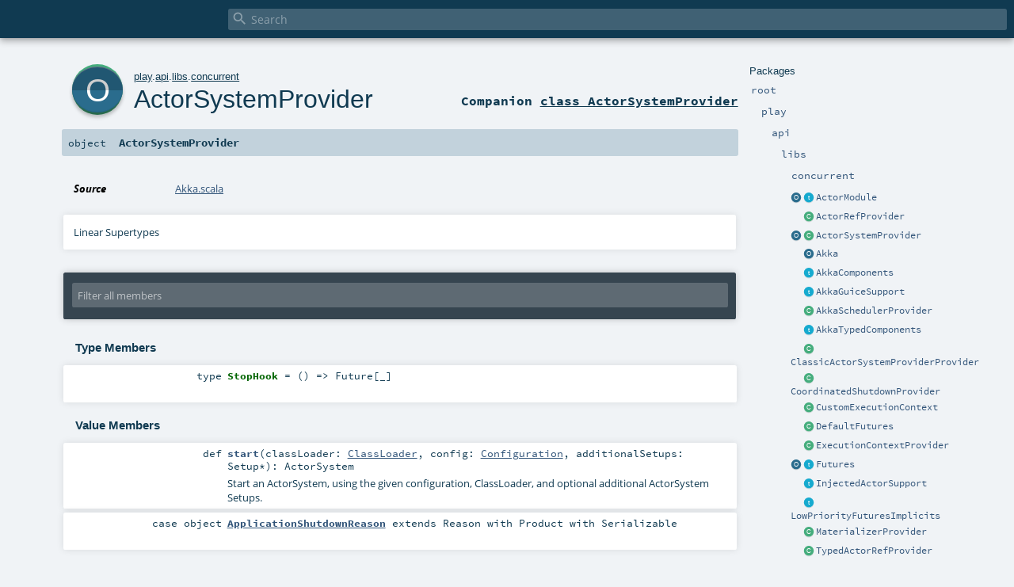

--- FILE ---
content_type: text/html
request_url: https://www.playframework.com/documentation/2.8.5/api/scala/play/api/libs/concurrent/ActorSystemProvider$.html
body_size: 5291
content:
<!DOCTYPE html ><html><head><meta http-equiv="X-UA-Compatible" content="IE=edge"/><meta content="width=device-width, initial-scale=1.0, maximum-scale=1.0, user-scalable=no" name="viewport"/><title></title><meta content="" name="description"/><meta content="" name="keywords"/><meta http-equiv="content-type" content="text/html; charset=UTF-8"/><link href="../../../../lib/index.css" media="screen" type="text/css" rel="stylesheet"/><link href="../../../../lib/template.css" media="screen" type="text/css" rel="stylesheet"/><link href="../../../../lib/print.css" media="print" type="text/css" rel="stylesheet"/><link href="../../../../lib/diagrams.css" media="screen" type="text/css" rel="stylesheet" id="diagrams-css"/><script type="text/javascript" src="../../../../lib/jquery.min.js"></script><script type="text/javascript" src="../../../../lib/index.js"></script><script type="text/javascript" src="../../../../index.js"></script><script type="text/javascript" src="../../../../lib/scheduler.js"></script><script type="text/javascript" src="../../../../lib/template.js"></script><script type="text/javascript">/* this variable can be used by the JS to determine the path to the root document */
var toRoot = '../../../../';</script></head><body><div id="search"><span id="doc-title"><span id="doc-version"></span></span> <span class="close-results"><span class="left">&lt;</span> Back</span><div id="textfilter"><span class="input"><input autocapitalize="none" placeholder="Search" id="index-input" type="text" accesskey="/"/><i class="clear material-icons"></i><i id="search-icon" class="material-icons"></i></span></div></div><div id="search-results"><div id="search-progress"><div id="progress-fill"></div></div><div id="results-content"><div id="entity-results"></div><div id="member-results"></div></div></div><div id="content-scroll-container" style="-webkit-overflow-scrolling: touch;"><div id="content-container" style="-webkit-overflow-scrolling: touch;"><div id="subpackage-spacer"><div id="packages"><h1>Packages</h1><ul><li class="indented0 " name="_root_.root" group="Ungrouped" fullComment="yes" data-isabs="false" visbl="pub"><a id="_root_"></a><a id="root:_root_"></a> <span class="permalink"><a href="../../../../index.html" title="Permalink"><i class="material-icons"></i></a></span> <span class="modifier_kind"><span class="modifier"></span> <span class="kind">package</span></span> <span class="symbol"><a href="../../../../index.html" title=""><span class="name">root</span></a></span><div class="fullcomment"><dl class="attributes block"><dt>Definition Classes</dt><dd><a href="../../../../index.html" name="_root_" id="_root_" class="extype">root</a></dd></dl></div></li><li class="indented1 " name="_root_.play" group="Ungrouped" fullComment="yes" data-isabs="false" visbl="pub"><a id="play"></a><a id="play:play"></a> <span class="permalink"><a href="../../../../play/index.html" title="Permalink"><i class="material-icons"></i></a></span> <span class="modifier_kind"><span class="modifier"></span> <span class="kind">package</span></span> <span class="symbol"><a href="../../../index.html" title="Play framework."><span class="name">play</span></a></span><p class="shortcomment cmt">Play framework.</p><div class="fullcomment"><div class="comment cmt"><p>Play framework.</p><h4> Play </h4><p><a href="https://www.playframework.com" target="_blank">http://www.playframework.com</a>
</p></div><dl class="attributes block"><dt>Definition Classes</dt><dd><a href="../../../../index.html" name="_root_" id="_root_" class="extype">root</a></dd></dl></div></li><li class="indented2 " name="play.api" group="Ungrouped" fullComment="yes" data-isabs="false" visbl="pub"><a id="api"></a><a id="api:api"></a> <span class="permalink"><a href="../../../../play/api/index.html" title="Permalink"><i class="material-icons"></i></a></span> <span class="modifier_kind"><span class="modifier"></span> <span class="kind">package</span></span> <span class="symbol"><a href="../../index.html" title="Contains the public API for Scala developers."><span class="name">api</span></a></span><p class="shortcomment cmt">Contains the public API for Scala developers.</p><div class="fullcomment"><div class="comment cmt"><p>Contains the public API for Scala developers.</p><h6> Read configuration </h6><pre><span class="kw">val</span> poolSize = configuration.getInt(<span class="lit">"engine.pool.size"</span>)</pre><h6> Use the logger </h6><pre>Logger.info(<span class="lit">"Hello!"</span>)</pre><h6> Define a Plugin </h6><pre><span class="kw">class</span> MyPlugin(app: Application) <span class="kw">extends</span> Plugin</pre><h6> Create adhoc applications (for testing) </h6><pre><span class="kw">val</span> application = Application(<span class="kw">new</span> File(<span class="lit">"."</span>), <span class="kw">this</span>.getClass.getClassloader, <span class="std">None</span>, Play.Mode.DEV)</pre></div><dl class="attributes block"><dt>Definition Classes</dt><dd><a href="../../../index.html" name="play" id="play" class="extype">play</a></dd></dl></div></li><li class="indented3 " name="play.api.libs" group="Ungrouped" fullComment="yes" data-isabs="false" visbl="pub"><a id="libs"></a><a id="libs:libs"></a> <span class="permalink"><a href="../../../../play/api/libs/index.html" title="Permalink"><i class="material-icons"></i></a></span> <span class="modifier_kind"><span class="modifier"></span> <span class="kind">package</span></span> <span class="symbol"><a href="../index.html" title="Contains various APIs that are useful while developing web applications."><span class="name">libs</span></a></span><p class="shortcomment cmt">Contains various APIs that are useful while developing web applications.</p><div class="fullcomment"><div class="comment cmt"><p>Contains various APIs that are useful while developing web applications.
</p></div><dl class="attributes block"><dt>Definition Classes</dt><dd><a href="../../index.html" name="play.api" id="play.api" class="extype">api</a></dd></dl></div></li><li class="indented4 " name="play.api.libs.concurrent" group="Ungrouped" fullComment="yes" data-isabs="false" visbl="pub"><a id="concurrent"></a><a id="concurrent:concurrent"></a> <span class="permalink"><a href="../../../../play/api/libs/concurrent/index.html" title="Permalink"><i class="material-icons"></i></a></span> <span class="modifier_kind"><span class="modifier"></span> <span class="kind">package</span></span> <span class="symbol"><a href="index.html" title=""><span class="name">concurrent</span></a></span><div class="fullcomment"><dl class="attributes block"><dt>Definition Classes</dt><dd><a href="../index.html" name="play.api.libs" id="play.api.libs" class="extype">libs</a></dd></dl></div></li><li class="current-entities indented4"><a href="ActorModule$.html" title="The companion object to hold ActorModule's ActorModule.Aux type alias." class="object"></a> <a href="ActorModule.html" title="Facilitates runtime dependency injection of &quot;functional programming&quot;-style actor behaviors." class="trait"></a><a href="ActorModule.html" title="Facilitates runtime dependency injection of &quot;functional programming&quot;-style actor behaviors.">ActorModule</a></li><li class="current-entities indented4"><span class="separator"></span> <a href="ActorRefProvider.html" title="Provider for creating actor refs" class="class"></a><a href="ActorRefProvider.html" title="Provider for creating actor refs">ActorRefProvider</a></li><li class="current-entities indented4"><a href="" title="" class="object"></a> <a href="ActorSystemProvider.html" title="Provider for the actor system" class="class"></a><a href="ActorSystemProvider.html" title="Provider for the actor system">ActorSystemProvider</a></li><li class="current-entities indented4"><span class="separator"></span> <a href="Akka$.html" title="Helper to access the application defined Akka Actor system." class="object"></a><a href="Akka$.html" title="Helper to access the application defined Akka Actor system.">Akka</a></li><li class="current-entities indented4"><span class="separator"></span> <a href="AkkaComponents.html" title="Components for configuring Akka." class="trait"></a><a href="AkkaComponents.html" title="Components for configuring Akka.">AkkaComponents</a></li><li class="current-entities indented4"><span class="separator"></span> <a href="AkkaGuiceSupport.html" title="Support for binding actors with Guice." class="trait"></a><a href="AkkaGuiceSupport.html" title="Support for binding actors with Guice.">AkkaGuiceSupport</a></li><li class="current-entities indented4"><span class="separator"></span> <a href="AkkaSchedulerProvider.html" title="Provider for an Akka Typed Scheduler." class="class"></a><a href="AkkaSchedulerProvider.html" title="Provider for an Akka Typed Scheduler.">AkkaSchedulerProvider</a></li><li class="current-entities indented4"><span class="separator"></span> <a href="AkkaTypedComponents.html" title="Akka Typed components." class="trait"></a><a href="AkkaTypedComponents.html" title="Akka Typed components.">AkkaTypedComponents</a></li><li class="current-entities indented4"><span class="separator"></span> <a href="ClassicActorSystemProviderProvider.html" title="Provider for a classic actor system provide" class="class"></a><a href="ClassicActorSystemProviderProvider.html" title="Provider for a classic actor system provide">ClassicActorSystemProviderProvider</a></li><li class="current-entities indented4"><span class="separator"></span> <a href="CoordinatedShutdownProvider.html" title="Provider for the coordinated shutdown" class="class"></a><a href="CoordinatedShutdownProvider.html" title="Provider for the coordinated shutdown">CoordinatedShutdownProvider</a></li><li class="current-entities indented4"><span class="separator"></span> <a href="CustomExecutionContext.html" title="This class defines a custom execution context that delegates to an akka.actor.ActorSystem." class="class"></a><a href="CustomExecutionContext.html" title="This class defines a custom execution context that delegates to an akka.actor.ActorSystem.">CustomExecutionContext</a></li><li class="current-entities indented4"><span class="separator"></span> <a href="DefaultFutures.html" title="ActorSystem based timeout." class="class"></a><a href="DefaultFutures.html" title="ActorSystem based timeout.">DefaultFutures</a></li><li class="current-entities indented4"><span class="separator"></span> <a href="ExecutionContextProvider.html" title="Provider for the default execution context" class="class"></a><a href="ExecutionContextProvider.html" title="Provider for the default execution context">ExecutionContextProvider</a></li><li class="current-entities indented4"><a href="Futures$.html" title="" class="object"></a> <a href="Futures.html" title="This trait is used to provide non-blocking timeouts and delays on an operation that returns a Future." class="trait"></a><a href="Futures.html" title="This trait is used to provide non-blocking timeouts and delays on an operation that returns a Future.">Futures</a></li><li class="current-entities indented4"><span class="separator"></span> <a href="InjectedActorSupport.html" title="Support for creating injected child actors." class="trait"></a><a href="InjectedActorSupport.html" title="Support for creating injected child actors.">InjectedActorSupport</a></li><li class="current-entities indented4"><span class="separator"></span> <a href="LowPriorityFuturesImplicits.html" title="Low priority implicits to add withTimeout methods to scala.concurrent.Future." class="trait"></a><a href="LowPriorityFuturesImplicits.html" title="Low priority implicits to add withTimeout methods to scala.concurrent.Future.">LowPriorityFuturesImplicits</a></li><li class="current-entities indented4"><span class="separator"></span> <a href="MaterializerProvider.html" title="Provider for the default flow materializer" class="class"></a><a href="MaterializerProvider.html" title="Provider for the default flow materializer">MaterializerProvider</a></li><li class="current-entities indented4"><span class="separator"></span> <a href="TypedActorRefProvider.html" title="A singleton Provider of the typed ActorRef[T] resulting from spawning an actor with the Behavior[T] in dependency scope and the given name, in the ActorSystem in dependency scope." class="class"></a><a href="TypedActorRefProvider.html" title="A singleton Provider of the typed ActorRef[T] resulting from spawning an actor with the Behavior[T] in dependency scope and the given name, in the ActorSystem in dependency scope.">TypedActorRefProvider</a></li></ul></div></div><div id="content"><body class="object value"><div id="definition"><a href="ActorSystemProvider.html" title="See companion class"><div class="big-circle object-companion-class">o</div></a><p id="owner"><a href="../../../index.html" name="play" id="play" class="extype">play</a>.<a href="../../index.html" name="play.api" id="play.api" class="extype">api</a>.<a href="../index.html" name="play.api.libs" id="play.api.libs" class="extype">libs</a>.<a href="index.html" name="play.api.libs.concurrent" id="play.api.libs.concurrent" class="extype">concurrent</a></p><h1><a href="ActorSystemProvider.html" title="See companion class">ActorSystemProvider</a><span class="permalink"><a href="../../../../play/api/libs/concurrent/ActorSystemProvider$.html" title="Permalink"><i class="material-icons"></i></a></span></h1><h3><span class="morelinks"><div>Companion <a href="ActorSystemProvider.html" title="See companion class">class ActorSystemProvider</a></div></span></h3></div><h4 id="signature" class="signature"><span class="modifier_kind"><span class="modifier"></span> <span class="kind">object</span></span> <span class="symbol"><span class="name">ActorSystemProvider</span></span></h4><div id="comment" class="fullcommenttop"><dl class="attributes block"><dt>Source</dt><dd><a href="https://github.com/playframework/playframework/tree/2.8.5/core/play/src/main/scala/play/api/libs/concurrent/Akka.scala" target="_blank">Akka.scala</a></dd></dl><div class="toggleContainer"><div class="toggle block"><span>Linear Supertypes</span><div class="superTypes hiddenContent"><span name="scala.AnyRef" class="extype">AnyRef</span>, <span name="scala.Any" class="extype">Any</span></div></div></div></div><div id="mbrsel"><div class="toggle"></div><div id="memberfilter"><i class="material-icons arrow"></i><span class="input"><input placeholder="Filter all members" id="mbrsel-input" type="text" accesskey="/"/></span><i class="clear material-icons"></i></div><div id="filterby"><div id="order"><span class="filtertype">Ordering</span><ol><li class="alpha in"><span>Alphabetic</span></li><li class="inherit out"><span>By Inheritance</span></li></ol></div><div class="ancestors"><span class="filtertype">Inherited<br/></span><ol id="linearization"><li class="in" name="play.api.libs.concurrent.ActorSystemProvider"><span>ActorSystemProvider</span></li><li class="in" name="scala.AnyRef"><span>AnyRef</span></li><li class="in" name="scala.Any"><span>Any</span></li></ol></div><div class="ancestors"><span class="filtertype"></span><ol><li class="hideall out"><span>Hide All</span></li><li class="showall in"><span>Show All</span></li></ol></div><div id="visbl"><span class="filtertype">Visibility</span><ol><li class="public in"><span>Public</span></li><li class="protected out"><span>Protected</span></li></ol></div></div></div><div id="template"><div id="allMembers"><div id="types" class="types members"><h3>Type Members</h3><ol><li class="indented0 " name="play.api.libs.concurrent.ActorSystemProvider.StopHook" group="Ungrouped" fullComment="no" data-isabs="false" visbl="pub"><a id="StopHook=()=&gt;scala.concurrent.Future[_]"></a><a id="StopHook:StopHook"></a> <span class="permalink"><a href="../../../../play/api/libs/concurrent/ActorSystemProvider$.html#StopHook=()=&gt;scala.concurrent.Future[_]" title="Permalink"><i class="material-icons"></i></a></span> <span class="modifier_kind"><span class="modifier"></span> <span class="kind">type</span></span> <span class="symbol"><span class="name">StopHook</span><span class="result alias"> = () =&gt; <span name="scala.concurrent.Future" class="extype">Future</span>[_]</span></span></li></ol></div><div class="values members"><h3>Value Members</h3><ol><li class="indented0 " name="scala.AnyRef#!=" group="Ungrouped" fullComment="yes" data-isabs="false" visbl="pub"><a id="!=(x$1:Any):Boolean"></a><a id="!=(Any):Boolean"></a> <span class="permalink"><a href="../../../../play/api/libs/concurrent/ActorSystemProvider$.html#!=(x$1:Any):Boolean" title="Permalink"><i class="material-icons"></i></a></span> <span class="modifier_kind"><span class="modifier">final </span> <span class="kind">def</span></span> <span class="symbol"><span class="name" title="gt4s: $bang$eq">!=</span><span class="params">(<span name="arg0">arg0: <span name="scala.Any" class="extype">Any</span></span>)</span><span class="result">: <span name="scala.Boolean" class="extype">Boolean</span></span></span><div class="fullcomment"><dl class="attributes block"><dt>Definition Classes</dt><dd>AnyRef → Any</dd></dl></div></li><li class="indented0 " name="scala.AnyRef###" group="Ungrouped" fullComment="yes" data-isabs="false" visbl="pub"><a id="##:Int"></a> <span class="permalink"><a href="../../../../play/api/libs/concurrent/ActorSystemProvider$.html###:Int" title="Permalink"><i class="material-icons"></i></a></span> <span class="modifier_kind"><span class="modifier">final </span> <span class="kind">def</span></span> <span class="symbol"><span class="name" title="gt4s: $hash$hash">##</span><span class="result">: <span name="scala.Int" class="extype">Int</span></span></span><div class="fullcomment"><dl class="attributes block"><dt>Definition Classes</dt><dd>AnyRef → Any</dd></dl></div></li><li class="indented0 " name="scala.AnyRef#==" group="Ungrouped" fullComment="yes" data-isabs="false" visbl="pub"><a id="==(x$1:Any):Boolean"></a><a id="==(Any):Boolean"></a> <span class="permalink"><a href="../../../../play/api/libs/concurrent/ActorSystemProvider$.html#==(x$1:Any):Boolean" title="Permalink"><i class="material-icons"></i></a></span> <span class="modifier_kind"><span class="modifier">final </span> <span class="kind">def</span></span> <span class="symbol"><span class="name" title="gt4s: $eq$eq">==</span><span class="params">(<span name="arg0">arg0: <span name="scala.Any" class="extype">Any</span></span>)</span><span class="result">: <span name="scala.Boolean" class="extype">Boolean</span></span></span><div class="fullcomment"><dl class="attributes block"><dt>Definition Classes</dt><dd>AnyRef → Any</dd></dl></div></li><li class="indented0 " name="scala.Any#asInstanceOf" group="Ungrouped" fullComment="yes" data-isabs="false" visbl="pub"><a id="asInstanceOf[T0]:T0"></a> <span class="permalink"><a href="../../../../play/api/libs/concurrent/ActorSystemProvider$.html#asInstanceOf[T0]:T0" title="Permalink"><i class="material-icons"></i></a></span> <span class="modifier_kind"><span class="modifier">final </span> <span class="kind">def</span></span> <span class="symbol"><span class="name">asInstanceOf</span><span class="tparams">[<span name="T0">T0</span>]</span><span class="result">: <span name="scala.Any.asInstanceOf.T0" class="extype">T0</span></span></span><div class="fullcomment"><dl class="attributes block"><dt>Definition Classes</dt><dd>Any</dd></dl></div></li><li class="indented0 " name="scala.AnyRef#clone" group="Ungrouped" fullComment="yes" data-isabs="false" visbl="prt"><a id="clone():Object"></a><a id="clone():AnyRef"></a> <span class="permalink"><a href="../../../../play/api/libs/concurrent/ActorSystemProvider$.html#clone():Object" title="Permalink"><i class="material-icons"></i></a></span> <span class="modifier_kind"><span class="modifier"></span> <span class="kind">def</span></span> <span class="symbol"><span class="name">clone</span><span class="params">()</span><span class="result">: <span name="scala.AnyRef" class="extype">AnyRef</span></span></span><div class="fullcomment"><dl class="attributes block"><dt>Attributes</dt><dd>protected[<span name="java.lang" class="extype">lang</span>] </dd><dt>Definition Classes</dt><dd>AnyRef</dd><dt>Annotations</dt><dd><span class="name">@throws</span><span class="args">(<span><span class="defval">classOf[java.lang.CloneNotSupportedException]</span></span>)</span> <span class="name">@native</span><span class="args">()</span> </dd></dl></div></li><li class="indented0 " name="scala.AnyRef#eq" group="Ungrouped" fullComment="yes" data-isabs="false" visbl="pub"><a id="eq(x$1:AnyRef):Boolean"></a><a id="eq(AnyRef):Boolean"></a> <span class="permalink"><a href="../../../../play/api/libs/concurrent/ActorSystemProvider$.html#eq(x$1:AnyRef):Boolean" title="Permalink"><i class="material-icons"></i></a></span> <span class="modifier_kind"><span class="modifier">final </span> <span class="kind">def</span></span> <span class="symbol"><span class="name">eq</span><span class="params">(<span name="arg0">arg0: <span name="scala.AnyRef" class="extype">AnyRef</span></span>)</span><span class="result">: <span name="scala.Boolean" class="extype">Boolean</span></span></span><div class="fullcomment"><dl class="attributes block"><dt>Definition Classes</dt><dd>AnyRef</dd></dl></div></li><li class="indented0 " name="scala.AnyRef#equals" group="Ungrouped" fullComment="yes" data-isabs="false" visbl="pub"><a id="equals(x$1:Object):Boolean"></a><a id="equals(AnyRef):Boolean"></a> <span class="permalink"><a href="../../../../play/api/libs/concurrent/ActorSystemProvider$.html#equals(x$1:Object):Boolean" title="Permalink"><i class="material-icons"></i></a></span> <span class="modifier_kind"><span class="modifier"></span> <span class="kind">def</span></span> <span class="symbol"><span class="name">equals</span><span class="params">(<span name="arg0">arg0: <span name="scala.AnyRef" class="extype">AnyRef</span></span>)</span><span class="result">: <span name="scala.Boolean" class="extype">Boolean</span></span></span><div class="fullcomment"><dl class="attributes block"><dt>Definition Classes</dt><dd>AnyRef → Any</dd></dl></div></li><li class="indented0 " name="scala.AnyRef#finalize" group="Ungrouped" fullComment="yes" data-isabs="false" visbl="prt"><a id="finalize():Unit"></a> <span class="permalink"><a href="../../../../play/api/libs/concurrent/ActorSystemProvider$.html#finalize():Unit" title="Permalink"><i class="material-icons"></i></a></span> <span class="modifier_kind"><span class="modifier"></span> <span class="kind">def</span></span> <span class="symbol"><span class="name">finalize</span><span class="params">()</span><span class="result">: <span name="scala.Unit" class="extype">Unit</span></span></span><div class="fullcomment"><dl class="attributes block"><dt>Attributes</dt><dd>protected[<span name="java.lang" class="extype">lang</span>] </dd><dt>Definition Classes</dt><dd>AnyRef</dd><dt>Annotations</dt><dd><span class="name">@throws</span><span class="args">(<span><span class="symbol">classOf[java.lang.Throwable]</span></span>)</span> </dd></dl></div></li><li class="indented0 " name="scala.AnyRef#getClass" group="Ungrouped" fullComment="yes" data-isabs="false" visbl="pub"><a id="getClass():Class[_]"></a><a id="getClass():Class[_&lt;:AnyRef]"></a> <span class="permalink"><a href="../../../../play/api/libs/concurrent/ActorSystemProvider$.html#getClass():Class[_]" title="Permalink"><i class="material-icons"></i></a></span> <span class="modifier_kind"><span class="modifier">final </span> <span class="kind">def</span></span> <span class="symbol"><span class="name">getClass</span><span class="params">()</span><span class="result">: <a href="https://docs.oracle.com/javase/8/docs/api/java/lang/Class.html#java.lang.Class" name="java.lang.Class" id="java.lang.Class" class="extype">Class</a>[_ &lt;: <span name="scala.AnyRef" class="extype">AnyRef</span>]</span></span><div class="fullcomment"><dl class="attributes block"><dt>Definition Classes</dt><dd>AnyRef → Any</dd><dt>Annotations</dt><dd><span class="name">@native</span><span class="args">()</span> </dd></dl></div></li><li class="indented0 " name="scala.AnyRef#hashCode" group="Ungrouped" fullComment="yes" data-isabs="false" visbl="pub"><a id="hashCode():Int"></a> <span class="permalink"><a href="../../../../play/api/libs/concurrent/ActorSystemProvider$.html#hashCode():Int" title="Permalink"><i class="material-icons"></i></a></span> <span class="modifier_kind"><span class="modifier"></span> <span class="kind">def</span></span> <span class="symbol"><span class="name">hashCode</span><span class="params">()</span><span class="result">: <span name="scala.Int" class="extype">Int</span></span></span><div class="fullcomment"><dl class="attributes block"><dt>Definition Classes</dt><dd>AnyRef → Any</dd><dt>Annotations</dt><dd><span class="name">@native</span><span class="args">()</span> </dd></dl></div></li><li class="indented0 " name="scala.Any#isInstanceOf" group="Ungrouped" fullComment="yes" data-isabs="false" visbl="pub"><a id="isInstanceOf[T0]:Boolean"></a> <span class="permalink"><a href="../../../../play/api/libs/concurrent/ActorSystemProvider$.html#isInstanceOf[T0]:Boolean" title="Permalink"><i class="material-icons"></i></a></span> <span class="modifier_kind"><span class="modifier">final </span> <span class="kind">def</span></span> <span class="symbol"><span class="name">isInstanceOf</span><span class="tparams">[<span name="T0">T0</span>]</span><span class="result">: <span name="scala.Boolean" class="extype">Boolean</span></span></span><div class="fullcomment"><dl class="attributes block"><dt>Definition Classes</dt><dd>Any</dd></dl></div></li><li class="indented0 " name="scala.AnyRef#ne" group="Ungrouped" fullComment="yes" data-isabs="false" visbl="pub"><a id="ne(x$1:AnyRef):Boolean"></a><a id="ne(AnyRef):Boolean"></a> <span class="permalink"><a href="../../../../play/api/libs/concurrent/ActorSystemProvider$.html#ne(x$1:AnyRef):Boolean" title="Permalink"><i class="material-icons"></i></a></span> <span class="modifier_kind"><span class="modifier">final </span> <span class="kind">def</span></span> <span class="symbol"><span class="name">ne</span><span class="params">(<span name="arg0">arg0: <span name="scala.AnyRef" class="extype">AnyRef</span></span>)</span><span class="result">: <span name="scala.Boolean" class="extype">Boolean</span></span></span><div class="fullcomment"><dl class="attributes block"><dt>Definition Classes</dt><dd>AnyRef</dd></dl></div></li><li class="indented0 " name="scala.AnyRef#notify" group="Ungrouped" fullComment="yes" data-isabs="false" visbl="pub"><a id="notify():Unit"></a> <span class="permalink"><a href="../../../../play/api/libs/concurrent/ActorSystemProvider$.html#notify():Unit" title="Permalink"><i class="material-icons"></i></a></span> <span class="modifier_kind"><span class="modifier">final </span> <span class="kind">def</span></span> <span class="symbol"><span class="name">notify</span><span class="params">()</span><span class="result">: <span name="scala.Unit" class="extype">Unit</span></span></span><div class="fullcomment"><dl class="attributes block"><dt>Definition Classes</dt><dd>AnyRef</dd><dt>Annotations</dt><dd><span class="name">@native</span><span class="args">()</span> </dd></dl></div></li><li class="indented0 " name="scala.AnyRef#notifyAll" group="Ungrouped" fullComment="yes" data-isabs="false" visbl="pub"><a id="notifyAll():Unit"></a> <span class="permalink"><a href="../../../../play/api/libs/concurrent/ActorSystemProvider$.html#notifyAll():Unit" title="Permalink"><i class="material-icons"></i></a></span> <span class="modifier_kind"><span class="modifier">final </span> <span class="kind">def</span></span> <span class="symbol"><span class="name">notifyAll</span><span class="params">()</span><span class="result">: <span name="scala.Unit" class="extype">Unit</span></span></span><div class="fullcomment"><dl class="attributes block"><dt>Definition Classes</dt><dd>AnyRef</dd><dt>Annotations</dt><dd><span class="name">@native</span><span class="args">()</span> </dd></dl></div></li><li class="indented0 " name="play.api.libs.concurrent.ActorSystemProvider#start" group="Ungrouped" fullComment="yes" data-isabs="false" visbl="pub"><a id="start(classLoader:ClassLoader,config:play.api.Configuration,additionalSetups:akka.actor.setup.Setup*):akka.actor.ActorSystem"></a><a id="start(ClassLoader,Configuration,Setup*):ActorSystem"></a> <span class="permalink"><a href="../../../../play/api/libs/concurrent/ActorSystemProvider$.html#start(classLoader:ClassLoader,config:play.api.Configuration,additionalSetups:akka.actor.setup.Setup*):akka.actor.ActorSystem" title="Permalink"><i class="material-icons"></i></a></span> <span class="modifier_kind"><span class="modifier"></span> <span class="kind">def</span></span> <span class="symbol"><span class="name">start</span><span class="params">(<span name="classLoader">classLoader: <a href="https://docs.oracle.com/javase/8/docs/api/java/lang/ClassLoader.html#java.lang.ClassLoader" name="java.lang.ClassLoader" id="java.lang.ClassLoader" class="extype">ClassLoader</a></span>, <span name="config">config: <a href="../../Configuration.html" name="play.api.Configuration" id="play.api.Configuration" class="extype">Configuration</a></span>, <span name="additionalSetups">additionalSetups: <span name="akka.actor.setup.Setup" class="extype">Setup</span>*</span>)</span><span class="result">: <span name="akka.actor.ActorSystem" class="extype">ActorSystem</span></span></span><p class="shortcomment cmt">Start an ActorSystem, using the given configuration, ClassLoader, and optional additional ActorSystem Setups.</p><div class="fullcomment"><div class="comment cmt"><p>Start an ActorSystem, using the given configuration, ClassLoader, and optional additional ActorSystem Setups.
</p></div><dl class="paramcmts block"><dt>returns</dt><dd class="cmt"><p>The ActorSystem and a function that can be used to stop it.</p></dd></dl></div></li><li class="indented0 " name="scala.AnyRef#synchronized" group="Ungrouped" fullComment="yes" data-isabs="false" visbl="pub"><a id="synchronized[T0](x$1:=&gt;T0):T0"></a><a id="synchronized[T0](=&gt;T0):T0"></a> <span class="permalink"><a href="../../../../play/api/libs/concurrent/ActorSystemProvider$.html#synchronized[T0](x$1:=&gt;T0):T0" title="Permalink"><i class="material-icons"></i></a></span> <span class="modifier_kind"><span class="modifier">final </span> <span class="kind">def</span></span> <span class="symbol"><span class="name">synchronized</span><span class="tparams">[<span name="T0">T0</span>]</span><span class="params">(<span name="arg0">arg0: =&gt; <span name="java.lang.AnyRef.synchronized.T0" class="extype">T0</span></span>)</span><span class="result">: <span name="java.lang.AnyRef.synchronized.T0" class="extype">T0</span></span></span><div class="fullcomment"><dl class="attributes block"><dt>Definition Classes</dt><dd>AnyRef</dd></dl></div></li><li class="indented0 " name="scala.AnyRef#toString" group="Ungrouped" fullComment="yes" data-isabs="false" visbl="pub"><a id="toString():String"></a> <span class="permalink"><a href="../../../../play/api/libs/concurrent/ActorSystemProvider$.html#toString():String" title="Permalink"><i class="material-icons"></i></a></span> <span class="modifier_kind"><span class="modifier"></span> <span class="kind">def</span></span> <span class="symbol"><span class="name">toString</span><span class="params">()</span><span class="result">: <a href="https://docs.oracle.com/javase/8/docs/api/java/lang/String.html#java.lang.String" name="java.lang.String" id="java.lang.String" class="extype">String</a></span></span><div class="fullcomment"><dl class="attributes block"><dt>Definition Classes</dt><dd>AnyRef → Any</dd></dl></div></li><li class="indented0 " name="scala.AnyRef#wait" group="Ungrouped" fullComment="yes" data-isabs="false" visbl="pub"><a id="wait():Unit"></a> <span class="permalink"><a href="../../../../play/api/libs/concurrent/ActorSystemProvider$.html#wait():Unit" title="Permalink"><i class="material-icons"></i></a></span> <span class="modifier_kind"><span class="modifier">final </span> <span class="kind">def</span></span> <span class="symbol"><span class="name">wait</span><span class="params">()</span><span class="result">: <span name="scala.Unit" class="extype">Unit</span></span></span><div class="fullcomment"><dl class="attributes block"><dt>Definition Classes</dt><dd>AnyRef</dd><dt>Annotations</dt><dd><span class="name">@throws</span><span class="args">(<span><span class="defval">classOf[java.lang.InterruptedException]</span></span>)</span> </dd></dl></div></li><li class="indented0 " name="scala.AnyRef#wait" group="Ungrouped" fullComment="yes" data-isabs="false" visbl="pub"><a id="wait(x$1:Long,x$2:Int):Unit"></a><a id="wait(Long,Int):Unit"></a> <span class="permalink"><a href="../../../../play/api/libs/concurrent/ActorSystemProvider$.html#wait(x$1:Long,x$2:Int):Unit" title="Permalink"><i class="material-icons"></i></a></span> <span class="modifier_kind"><span class="modifier">final </span> <span class="kind">def</span></span> <span class="symbol"><span class="name">wait</span><span class="params">(<span name="arg0">arg0: <span name="scala.Long" class="extype">Long</span></span>, <span name="arg1">arg1: <span name="scala.Int" class="extype">Int</span></span>)</span><span class="result">: <span name="scala.Unit" class="extype">Unit</span></span></span><div class="fullcomment"><dl class="attributes block"><dt>Definition Classes</dt><dd>AnyRef</dd><dt>Annotations</dt><dd><span class="name">@throws</span><span class="args">(<span><span class="defval">classOf[java.lang.InterruptedException]</span></span>)</span> </dd></dl></div></li><li class="indented0 " name="scala.AnyRef#wait" group="Ungrouped" fullComment="yes" data-isabs="false" visbl="pub"><a id="wait(x$1:Long):Unit"></a><a id="wait(Long):Unit"></a> <span class="permalink"><a href="../../../../play/api/libs/concurrent/ActorSystemProvider$.html#wait(x$1:Long):Unit" title="Permalink"><i class="material-icons"></i></a></span> <span class="modifier_kind"><span class="modifier">final </span> <span class="kind">def</span></span> <span class="symbol"><span class="name">wait</span><span class="params">(<span name="arg0">arg0: <span name="scala.Long" class="extype">Long</span></span>)</span><span class="result">: <span name="scala.Unit" class="extype">Unit</span></span></span><div class="fullcomment"><dl class="attributes block"><dt>Definition Classes</dt><dd>AnyRef</dd><dt>Annotations</dt><dd><span class="name">@throws</span><span class="args">(<span><span class="defval">classOf[java.lang.InterruptedException]</span></span>)</span> <span class="name">@native</span><span class="args">()</span> </dd></dl></div></li><li class="indented0 " name="play.api.libs.concurrent.ActorSystemProvider.ApplicationShutdownReason" group="Ungrouped" fullComment="no" data-isabs="false" visbl="pub"><a id="ApplicationShutdownReason"></a><a id="ApplicationShutdownReason:ApplicationShutdownReason"></a> <span class="permalink"><a href="../../../../play/api/libs/concurrent/ActorSystemProvider$$ApplicationShutdownReason$.html" title="Permalink"><i class="material-icons"></i></a></span> <span class="modifier_kind"><span class="modifier"></span> <span class="kind">case object</span></span> <span class="symbol"><a href="ActorSystemProvider$$ApplicationShutdownReason$.html" title=""><span class="name">ApplicationShutdownReason</span></a><span class="result"> extends <span name="akka.actor.CoordinatedShutdown.Reason" class="extype">Reason</span> with <span name="scala.Product" class="extype">Product</span> with <span name="scala.Serializable" class="extype">Serializable</span></span></span></li></ol></div><div class="values members"><h3>Deprecated Value Members</h3><ol><li class="indented0 " name="play.api.libs.concurrent.ActorSystemProvider#start" group="Ungrouped" fullComment="yes" data-isabs="false" visbl="prt"><a id="start(classLoader:ClassLoader,config:play.api.Configuration,additionalSetup:akka.actor.setup.Setup):akka.actor.ActorSystem"></a><a id="start(ClassLoader,Configuration,Setup):ActorSystem"></a> <span class="permalink"><a href="../../../../play/api/libs/concurrent/ActorSystemProvider$.html#start(classLoader:ClassLoader,config:play.api.Configuration,additionalSetup:akka.actor.setup.Setup):akka.actor.ActorSystem" title="Permalink"><i class="material-icons"></i></a></span> <span class="modifier_kind"><span class="modifier"></span> <span class="kind">def</span></span> <span class="symbol"><span class="name deprecated" title="Deprecated: (Since version 2.8.0) Use start(ClassLoader, Configuration, Setup*) instead">start</span><span class="params">(<span name="classLoader">classLoader: <a href="https://docs.oracle.com/javase/8/docs/api/java/lang/ClassLoader.html#java.lang.ClassLoader" name="java.lang.ClassLoader" id="java.lang.ClassLoader" class="extype">ClassLoader</a></span>, <span name="config">config: <a href="../../Configuration.html" name="play.api.Configuration" id="play.api.Configuration" class="extype">Configuration</a></span>, <span name="additionalSetup">additionalSetup: <span name="akka.actor.setup.Setup" class="extype">Setup</span></span>)</span><span class="result">: <span name="akka.actor.ActorSystem" class="extype">ActorSystem</span></span></span><p class="shortcomment cmt">Start an ActorSystem, using the given configuration, ClassLoader, and additional ActorSystem Setup.</p><div class="fullcomment"><div class="comment cmt"><p>Start an ActorSystem, using the given configuration, ClassLoader, and additional ActorSystem Setup.
</p></div><dl class="paramcmts block"><dt>returns</dt><dd class="cmt"><p>The ActorSystem and a function that can be used to stop it.</p></dd></dl><dl class="attributes block"><dt>Attributes</dt><dd>protected </dd><dt>Annotations</dt><dd><span class="name">@deprecated</span> </dd><dt>Deprecated</dt><dd class="cmt"><p><i>(Since version 2.8.0)</i> Use start(ClassLoader, Configuration, Setup*) instead</p></dd></dl></div></li><li class="indented0 " name="play.api.libs.concurrent.ActorSystemProvider#start" group="Ungrouped" fullComment="yes" data-isabs="false" visbl="prt"><a id="start(classLoader:ClassLoader,config:play.api.Configuration):akka.actor.ActorSystem"></a><a id="start(ClassLoader,Configuration):ActorSystem"></a> <span class="permalink"><a href="../../../../play/api/libs/concurrent/ActorSystemProvider$.html#start(classLoader:ClassLoader,config:play.api.Configuration):akka.actor.ActorSystem" title="Permalink"><i class="material-icons"></i></a></span> <span class="modifier_kind"><span class="modifier"></span> <span class="kind">def</span></span> <span class="symbol"><span class="name deprecated" title="Deprecated: (Since version 2.8.0) Use start(ClassLoader, Configuration, Setup*) instead">start</span><span class="params">(<span name="classLoader">classLoader: <a href="https://docs.oracle.com/javase/8/docs/api/java/lang/ClassLoader.html#java.lang.ClassLoader" name="java.lang.ClassLoader" id="java.lang.ClassLoader" class="extype">ClassLoader</a></span>, <span name="config">config: <a href="../../Configuration.html" name="play.api.Configuration" id="play.api.Configuration" class="extype">Configuration</a></span>)</span><span class="result">: <span name="akka.actor.ActorSystem" class="extype">ActorSystem</span></span></span><p class="shortcomment cmt">Start an ActorSystem, using the given configuration and ClassLoader.</p><div class="fullcomment"><div class="comment cmt"><p>Start an ActorSystem, using the given configuration and ClassLoader.
</p></div><dl class="paramcmts block"><dt>returns</dt><dd class="cmt"><p>The ActorSystem and a function that can be used to stop it.</p></dd></dl><dl class="attributes block"><dt>Attributes</dt><dd>protected </dd><dt>Annotations</dt><dd><span class="name">@deprecated</span> </dd><dt>Deprecated</dt><dd class="cmt"><p><i>(Since version 2.8.0)</i> Use start(ClassLoader, Configuration, Setup*) instead</p></dd></dl></div></li></ol></div></div><div id="inheritedMembers"><div name="scala.AnyRef" class="parent"><h3>Inherited from <span name="scala.AnyRef" class="extype">AnyRef</span></h3></div><div name="scala.Any" class="parent"><h3>Inherited from <span name="scala.Any" class="extype">Any</span></h3></div></div><div id="groupedMembers"><div name="Ungrouped" class="group"><h3>Ungrouped</h3></div></div></div><div id="tooltip"></div><div id="footer"></div><script defer src="https://static.cloudflareinsights.com/beacon.min.js/vcd15cbe7772f49c399c6a5babf22c1241717689176015" integrity="sha512-ZpsOmlRQV6y907TI0dKBHq9Md29nnaEIPlkf84rnaERnq6zvWvPUqr2ft8M1aS28oN72PdrCzSjY4U6VaAw1EQ==" data-cf-beacon='{"version":"2024.11.0","token":"1fb9a43722c14cbfbeacd9653ff2a9e3","r":1,"server_timing":{"name":{"cfCacheStatus":true,"cfEdge":true,"cfExtPri":true,"cfL4":true,"cfOrigin":true,"cfSpeedBrain":true},"location_startswith":null}}' crossorigin="anonymous"></script>
</body></div></div></div></body></html>


--- FILE ---
content_type: text/css
request_url: https://www.playframework.com/documentation/2.8.5/api/scala/lib/index.css
body_size: 3370
content:
/* Fonts */
@font-face {
  font-family: 'Lato';
  font-style: normal;
  font-weight: 100;
  src: url('lato-v11-latin-regular.eot');
  src: local('Lato'), local('Lato'),
  url('lato-v11-latin-100.eot?#iefix') format('embedded-opentype'),
  url('lato-v11-latin-100.woff') format('woff'),
  url('lato-v11-latin-100.ttf') format('truetype');
}

@font-face {
  font-family: 'Lato';
  font-style: normal;
  font-weight: 400;
  src: url('lato-v11-latin-regular.eot');
  src: local('Lato'), local('Lato'),
  url('lato-v11-latin-regular.eot?#iefix') format('embedded-opentype'),
  url('lato-v11-latin-regular.woff') format('woff'),
  url('lato-v11-latin-regular.ttf') format('truetype');
}

@font-face {
  font-family: 'Open Sans';
  font-style: normal;
  font-weight: 400;
  src: url('open-sans-v13-latin-regular.eot');
  src: local('Open Sans'), local('OpenSans'),
  url('open-sans-v13-latin-regular.eot?#iefix') format('embedded-opentype'),
  url('open-sans-v13-latin-regular.woff') format('woff'),
  url('open-sans-v13-latin-regular.ttf') format('truetype');
}
@font-face {
  font-family: 'Open Sans';
  font-style: italic;
  font-weight: 400;
  src: url('open-sans-v13-latin-400i.eot');
  src: local('Open Sans Italic'), local('OpenSans-Italic'),
  url('open-sans-v13-latin-400i.eot?#iefix') format('embedded-opentype'),
  url('open-sans-v13-latin-400i.woff') format('woff'),
  url('open-sans-v13-latin-400i.ttf') format('truetype');
}
@font-face {
  font-family: 'Open Sans';
  font-style: oblique;
  font-weight: 400;
  src: url('open-sans-v13-latin-400i.eot');
  src: local('Open Sans Italic'), local('OpenSans-Italic'),
  url('open-sans-v13-latin-400i.eot?#iefix') format('embedded-opentype'),
  url('open-sans-v13-latin-400i.woff') format('woff'),
  url('open-sans-v13-latin-400i.ttf') format('truetype');
}
@font-face {
  font-family: 'Open Sans';
  font-style: normal;
  font-weight: 700;
  src: url('open-sans-v13-latin-700.eot');
  src: local('Open Sans Bold'), local('OpenSans-Bold'),
  url('open-sans-v13-latin-700.eot?#iefix') format('embedded-opentype'),
  url('open-sans-v13-latin-700.woff') format('woff'),
  url('open-sans-v13-latin-700.ttf') format('truetype');
}
@font-face {
  font-family: 'Open Sans';
  font-style: italic;
  font-weight: 700;
  src: url('open-sans-v13-latin-700i.eot');
  src: local('Open Sans Bold Italic'), local('OpenSans-BoldItalic'),
  url('open-sans-v13-latin-700i.eot?#iefix') format('embedded-opentype'),
  url('open-sans-v13-latin-700i.woff') format('woff'),
  url('open-sans-v13-latin-700i.ttf') format('truetype');
}
@font-face {
  font-family: 'Open Sans';
  font-style: oblique;
  font-weight: 700;
  src: url('open-sans-v13-latin-700i.eot');
  src: local('Open Sans Bold Italic'), local('OpenSans-BoldItalic'),
  url('open-sans-v13-latin-700i.eot?#iefix') format('embedded-opentype'),
  url('open-sans-v13-latin-700i.woff') format('woff'),
  url('open-sans-v13-latin-700i.ttf') format('truetype');
}

@font-face {
  font-family: 'Source Code Pro';
  font-style: normal;
  font-weight: 400;
  src: url('source-code-pro-v6-latin-regular.eot');
  src: local('Source Code Pro'), local('SourceCodePro-Regular'),
  url('source-code-pro-v6-latin-regular.eot?#iefix') format('embedded-opentype'),
  url('source-code-pro-v6-latin-regular.woff') format('woff'),
  url('source-code-pro-v6-latin-regular.ttf') format('truetype');
}
@font-face {
  font-family: 'Source Code Pro';
  font-style: normal;
  font-weight: 700;
  src: url('source-code-pro-v6-latin-700.eot');
  src: local('Source Code Pro Bold'), local('SourceCodePro-Bold'),
  url('source-code-pro-v6-latin-700.eot?#iefix') format('embedded-opentype'),
  url('source-code-pro-v6-latin-700.woff') format('woff'),
  url('source-code-pro-v6-latin-700.ttf') format('truetype');
}

* {
  color: inherit;
  text-decoration: none;
  font-family: "Lato", Arial, sans-serif;
  border-width: 0px;
  margin: 0px;
}

u { 
  text-decoration: underline; 
}

a {
  cursor: pointer;
  text-decoration: none;
}

a:hover {
  text-decoration: underline;
}

span.entity > a {
  padding: 0.1em 0.5em;
  margin-left: 0.2em;
}

span.entity > a.selected {
  background-color: #C2D2DC;
  border-radius: 0.2em;
}

html {
  background-color: #f0f3f6;
  box-sizing: border-box;
}
*, *:before, *:after {
  box-sizing: inherit;
}

textarea, input { outline: none; }

#library {
    display: none;
}

#browser {
  width: 17.5em;
  top: 0px;
  left: 0;
  bottom: 0px;
  display: block;
  position: fixed;
  background-color: #f0f3f6;
}

#browser.full-screen {
  left: -17.5em;
}

#search {
  background-color: #103a51; /* typesafe blue */
  min-height: 5.5em;
  position: fixed;
  top: 0;
  left: 0;
  right: 0;
  height: 3em;
  min-height: initial;
  z-index: 103;
  box-shadow: 0 0 4px rgba(0, 0, 0, 0.18), 0 4px 8px rgba(0, 0, 0, 0.28);
}

#search > h1 {
  font-size: 2em;
  position: absolute;
  left: 0.25em;
  top: 0.5em;
}

#search > h2 {
  position: absolute;
  left: 3.8em;
  top: 3em;
}

#search > img.scala-logo {
  width: 3em;
  height: auto;
  position: absolute;
  left: 5.8em;
  top: 0.43em;
}

#search > span.toggle-sidebar {
  position: absolute;
  top: 0.8em;
  left: 0.2em;
  color: #fff;
  z-index: 99;
  width: 1.5em;
  height: 1.5em;
}

#search > span#doc-title {
  color: #fff;
  position: absolute;
  top: 0.8em;
  left: 0;
  width: 18em;
  text-align: center;
  cursor: pointer;
  z-index: 2;
}

#search > span#doc-title > span#doc-version {
  color: #c2c2c2;
  font-weight: 100;
  font-size: 0.72em;
  display: inline-block;
  width: 12ex;
  overflow: hidden;
  white-space: nowrap;
  text-overflow: ellipsis;
}

#search > span#doc-title > span#doc-version:hover {
  overflow: visible;
}

#search > span.toggle-sidebar:hover {
  cursor: pointer;
}

/* Pseudo element replacing UTF8-symbol "Trigram From Heaven" */
#search > span.toggle-sidebar:before {
  position: absolute;
  top: -0.45em;
  left: 0.45em;
  content: "";
  display: block;
  width: 0.7em;
  -webkit-box-shadow: 0 0.8em 0 1px #fff, 0 1.1em 0 1px #fff, 0 1.4em 0 1px #fff;
  box-shadow: 0 0.8em 0 1px #fff, 0 1.1em 0 1px #fff, 0 1.4em 0 1px #fff;
}

#search > span.toggle-sidebar:hover:before {
  -webkit-box-shadow: 0 0.8em 0 1px #c2c2c2, 0 1.1em 0 1px #c2c2c2, 0 1.4em 0 1px #c2c2c2;
  box-shadow: 0 0.8em 0 1px #c2c2c2, 0 1.1em 0 1px #c2c2c2, 0 1.4em 0 1px #c2c2c2;
}

#textfilter > .pre {
  display: block;
  position: absolute;
  top: 0;
  left: 0;
  height: 23px;
  width: 21px;
}

#textfilter {
  position: absolute;
  top: 0.5em;
  bottom: 0.8em;
  left: 0;
  right: 0;
  display: block;
  height: 2em;
}

#textfilter > .input {
  position: relative;
  display: block;
  padding: 0.2em;
  max-width: 48.5em;
  margin: 0 auto;
}

#textfilter > .input > i#search-icon {
  color: rgba(255,255,255, 0.4);
  position: absolute;
  left: 0.34em;
  top: 0.3em;
  font-size: 1.3rem;
}

#textfilter > span.toggle {
  cursor: pointer;
  padding-left: 15px;
  position: absolute;
  left: -0.55em;
  top: 3em;
  z-index: 99;
  color: #fff;
  font-size: 0.8em;
  -webkit-touch-callout: none;
  -webkit-user-select: none;
  -khtml-user-select: none;
  -moz-user-select: none;
  -ms-user-select: none;
  user-select: none;
}

#textfilter > span.toggle:hover {
  color: #c2c2c2;
}

#textfilter > span.toggle:hover {
  cursor: pointer;
}

#textfilter > .hide:hover {
  cursor: pointer;
  color: #a2a2a2;
}

#textfilter > .input > input {
  font-family: "Open Sans";
  font-size: 0.85em;
  height: 2em;
  padding: 0 0 0 2.1em;
  color: #fff;
  width: 100%;
  border-radius: 0.2em;
  background: rgba(255, 255, 255, 0.2);
}


#textfilter > .input > input::-webkit-input-placeholder {
  color: rgba(255, 255, 255, 0.4);
}

#textfilter > .input > input::-moz-placeholder {
  color: rgba(255, 255, 255, 0.4);
}

#textfilter > .input > input:-ms-input-placeholder {
  color: rgba(255, 255, 255, 0.4);
}

#textfilter > .input > input:-moz-placeholder {
  color: rgba(255, 255, 255, 0.4);
}

#focusfilter > .focusremove:hover {
  text-decoration: none;
}

#textfilter > .input > .clear {
  display: none;
  position: absolute;
  font-size: 0.9em;
  top: 0.7em;
  right: 0.1em;
  height: 23px;
  width: 21px;
  color: rgba(255, 255, 255, 0.4);
}

#textfilter > .input > .clear:hover {
  cursor: pointer;
  color: #fff;
}

#focusfilter {
  font-size: 0.9em;
  position: relative;
  text-align: center;
  display: none;
  padding: 0.6em;
  background-color: #f16665;
  color: #fff;
  margin: 3.9em 0.55em 0 0.35em;
  border-radius: 0.2em;
  z-index: 1;
}

div#search-progress {
  position: absolute;
  top: 0;
  left: 0;
  width: 100%;
  height: 0.25em;
}

div#search-progress > div#progress-fill {
  width: 0%;
  background-color: #f16665;
  transition: 0.1s;
}

#focusfilter .focuscoll {
  font-weight: bold;
}

#focusfilter a.focusremove {
  margin-left: 0.2em;
  font-size: 0.9em;
}

#kindfilter-container {
  position: fixed;
  display: block;
  z-index: 99;
  bottom: 0.5em;
  left: 0;
  width: 17.25em;
}

#kindfilter {
  float: right;
  text-align: center;
  padding: 0.3em 1em;
  border-radius: 0.8em;
  background: #f16665;
  border-bottom: 2px solid #d64546;
  -webkit-touch-callout: none;
  -webkit-user-select: none;
  -khtml-user-select: none;
  -moz-user-select: none;
  -ms-user-select: none;
  user-select: none;
  color: #fff;
  font-size: 0.8em;
}

#kindfilter:hover {
  cursor: pointer;
  background-color: rgb(226, 87, 88);
}

#letters {
  position: relative;
  text-align: center;
  border: 0;
  margin-top: 0em;
  color: #fff;
}

#letters > a, #letters > span {
  color: #fff;
  font-size: 0.67em;
  padding-right: 2px;
}

#letters > a:hover {
  text-decoration: none;
  color: #c2c2c2;
}

#letters > span {
  color: #bbb;
}

div#content-scroll-container {
  top: 0;
  right: 0;
  bottom: 0;
  left: 0;
  z-index: 100;
  overflow-x: hidden;
  overflow-y: auto;
}

div#content-container {
  max-width: 1140px;
  margin: 0 auto;
}

div#content-container > div#content {
  -webkit-overflow-scrolling: touch;
  display: block;
  overflow-y: hidden;
  max-width: 1140px;
  margin: 4em auto 0;
}

div#content-container > div#subpackage-spacer {
  float: right;
  height: 100%;
  margin: 1.1rem 0.5rem 0 0.5em;
  font-size: 0.8em;
  min-width: 8rem;
  max-width: 16rem;
}

div#packages > h1 {
  color: #103a51;
}

div#packages > ul {
  list-style-type: none;
}

div#packages > ul > li {
  position: relative;
  margin: 0.5rem 0;
  width: 100%;
  border-radius: 0.2em;
  min-height: 1.5em;
  padding-left: 2em;
}

div#packages > ul > li.current-entities {
  margin: 0.3rem 0;
}

div#packages > ul > li.current:hover {
  -webkit-touch-callout: none;
  -webkit-user-select: none;
  -khtml-user-select: none;
  -moz-user-select: none;
  -ms-user-select: none;
  cursor: pointer;
}

div#packages > ul > li.current-entities > *:nth-child(1),
div#packages > ul > li.current-entities > *:nth-child(2) {
  float: left;
  display: inline;
  height: 1rem;
  width: 1rem;
  margin: 1px 0 0 0;
  cursor: pointer;
}

div#packages > ul > li > a.class {
  background: url("class.svg") no-repeat center;
  background-size: 0.9rem;
}

div#packages > ul > li > a.trait {
  background: url("trait.svg") no-repeat center;
  background-size: 0.9rem;
}

div#packages > ul > li > a.object {
  background: url("object.svg") no-repeat center;
  background-size: 0.9rem;
}

div#packages > ul > li > a.abstract.type {
  background: url("abstract_type.svg") no-repeat center;
  background-size: 0.9rem;
}

div#packages > ul > li > a.annotation {
  background: url("annotation.svg") no-repeat center;
  background-size: 0.9rem;
}

div#packages > ul > li > a {
  text-decoration: none !important;
  margin-left: 1px;
  font-family: "Source Code Pro", "Monaco", "Ubuntu Mono Regular", "Lucida Console", monospace;
  font-size: 0.9em;
}

/* Indentation levels for packages */
div#packages > ul > li.indented0  { padding-left: 0em; }
div#packages > ul > li.indented1  { padding-left: 1em; }
div#packages > ul > li.indented2  { padding-left: 2em; }
div#packages > ul > li.indented3  { padding-left: 3em; }
div#packages > ul > li.indented4  { padding-left: 4em; }
div#packages > ul > li.indented5  { padding-left: 5em; }
div#packages > ul > li.indented6  { padding-left: 6em; }
div#packages > ul > li.indented7  { padding-left: 7em; }
div#packages > ul > li.indented8  { padding-left: 8em; }
div#packages > ul > li.indented9  { padding-left: 9em; }
div#packages > ul > li.indented10 { padding-left: 10em; }
div#packages > ul > li.current.indented0  { padding-left: -0.5em }
div#packages > ul > li.current.indented1  { padding-left: 0.5em }
div#packages > ul > li.current.indented2  { padding-left: 1.5em }
div#packages > ul > li.current.indented3  { padding-left: 2.5em }
div#packages > ul > li.current.indented4  { padding-left: 3.5em }
div#packages > ul > li.current.indented5  { padding-left: 4.5em }
div#packages > ul > li.current.indented6  { padding-left: 5.5em }
div#packages > ul > li.current.indented7  { padding-left: 6.5em }
div#packages > ul > li.current.indented8  { padding-left: 7.5em }
div#packages > ul > li.current.indented9  { padding-left: 8.5em }
div#packages > ul > li.current.indented10 { padding-left: 9.5em }

div#packages > ul > li.current > span.symbol {
  border-left: 0.25em solid #72D0EB;
  padding-left: 0.25em;
}

div#packages > ul > li > span.symbol > a {
  text-decoration: none;
}

div#packages > ul > li > span.symbol > span.name {
  font-weight: normal;
}

div#packages > ul > li .fullcomment,
div#packages > ul > li .modifier_kind,
div#packages > ul > li .permalink,
div#packages > ul > li .shortcomment {
  display: none;
}

div#search-results {
  color: #103a51;
  position: absolute;
  left: 0;
  top: 3em;
  right: 0;
  bottom: 0;
  background-color: rgb(240, 243, 246);
  z-index: 101;
  overflow-x: hidden;
  display: none;
  padding: 1em;
  -webkit-overflow-scrolling: touch;
}

div#search > span.close-results {
  -webkit-touch-callout: none;
  -webkit-user-select: none;
  -khtml-user-select: none;
  -moz-user-select: none;
  -ms-user-select: none;
  position: fixed;
  top: 0.8em;
  left: 1em;
  color: #fff;
  display: none;
  z-index: 1;
}

div#search > span.close-results:hover {
  cursor: pointer;
}

div#results-content {
  max-width: 1140px;
  margin: 0 auto;
}

div#results-content > span.search-text {
  margin-left: 1em;
  font-size: 1.2em;
  float: left;
  width: 100%;
}

div#results-content > span.search-text > span.query-str {
  font-weight: 900;
}

div#results-content > div > h1.result-type {
  font-size: 1.5em;
  margin: 1em 0 0.3em;
  font-family: "Open Sans";
  font-weight: 300;
  border-bottom: 1px solid #103a51;
}

div#results-content > div#entity-results {
  float: left;
  width: 50%;
  padding: 1em;
  display: inline;
}

div#results-content > div#member-results {
  float: left;
  width: 50%;
  padding: 1em;
  display: inline;
}

div#results-content > div#member-results > a.package,
div#results-content > div#entity-results > a.package {
  font-size: 1em;
  margin: 0 0 1em 0;
  color: #f16665;
  cursor: pointer;
}

div#results-content > div#member-results > ul.entities,
div#results-content > div#entity-results > ul.entities {
  list-style-type: none;
  padding-left: 0;
}

div#results-content > div#member-results > ul.entities > li,
div#results-content > div#entity-results > ul.entities > li {
  margin: 0.5em 0;
}

div#results-content > div#member-results > ul.entities > li > .icon,
div#results-content > div#entity-results > ul.entities > li > .icon {
  float: left;
  display: inline;
  height: 1em;
  width: 1em;
  margin: 0.23em 0 0;
  cursor: pointer;
}

div#results-content > div#member-results > ul.entities > li > .icon.class,
div#results-content > div#entity-results > ul.entities > li > .icon.class {
  background: url("class.svg") no-repeat center;
  background-size: 1em 1em;
}

div#results-content > div#member-results > ul.entities > li > .icon.annotation,
div#results-content > div#entity-results > ul.entities > li > .icon.annotation {
  background: url("annotation.svg") no-repeat center;
  background-size: 1em 1em;
}

div#results-content > div#member-results > ul.entities > li > .icon.trait,
div#results-content > div#entity-results > ul.entities > li > .icon.trait {
  background: url("trait.svg") no-repeat center;
  background-size: 1em 1em;
}

div#results-content > div#member-results > ul.entities > li > .icon.object,
div#results-content > div#entity-results > ul.entities > li > .icon.object {
  background: url("object.svg") no-repeat center;
  background-size: 1em 1em;
}

div#results-content > div#member-results > ul.entities > li > span.entity,
div#results-content > div#entity-results > ul.entities > li > span.entity {
  font-size: 1.1em;
  font-weight: 900;
}

div#results-content > div#member-results > ul.entities > li > ul.members,
div#results-content > div#entity-results > ul.entities > li > ul.members {
  margin-top: 0.5em;
  list-style-type: none;
  font-size: 0.85em;
  margin-left: 0.2em;
}

div#results-content > div#member-results > ul.entities > li > ul.members > li,
div#results-content > div#entity-results > ul.entities > li > ul.members > li {
  margin: 0.5em 0;
}

div#results-content > div#member-results > ul.entities > li > ul.members > li > span.kind,
div#results-content > div#member-results > ul.entities > li > ul.members > li > span.tail,
div#results-content > div#entity-results > ul.entities > li > ul.members > li > span.kind,
div#results-content > div#entity-results > ul.entities > li > ul.members > li > span.tail {
  margin-right: 0.6em;
  font-family: "Source Code Pro", "Monaco", "Ubuntu Mono Regular", "Lucida Console", monospace;
}

div#results-content > div#member-results > ul.entities > li > ul.members > li > span.kind {
  font-weight: 600;
}

div#results-content > div#member-results > ul.entities > li > ul.members > li > a.label,
div#results-content > div#entity-results > ul.entities > li > ul.members > li > a.label {
  color: #2C3D9B;
  font-family: "Source Code Pro", "Monaco", "Ubuntu Mono Regular", "Lucida Console", monospace;
}

/** Scrollpane settings needed for jquery.scrollpane.min.js */
.jspContainer {
  overflow: hidden;
  position: relative;
}

.jspPane {
  position: absolute;
}

.jspVerticalBar {
  position: absolute;
  top: 0;
  right: 0;
  width: 0.6em;
  height: 100%;
  background: transparent;
}

.jspHorizontalBar {
  position: absolute;
  bottom: 0;
  left: 0;
  width: 100%;
  height: 16px;
  background: red;
}

.jspCap {
  display: none;
}

.jspHorizontalBar .jspCap {
  float: left;
}

.jspTrack {
  background: #f0f3f6;
  position: relative;
}

.jspDrag {
  display: none;
  background: rgba(0, 0, 0, 0.35);
  position: relative;
  top: 0;
  left: 0;
  cursor: pointer;
}

#tpl:hover .jspDrag {
  display: block;
}

.jspHorizontalBar .jspTrack,
.jspHorizontalBar .jspDrag {
  float: left;
  height: 100%;
}

.jspArrow {
  background: #50506d;
  text-indent: -20000px;
  display: block;
  cursor: pointer;
  padding: 0;
  margin: 0;
}

.jspArrow.jspDisabled {
  cursor: default;
  background: #80808d;
}

.jspVerticalBar .jspArrow {
  height: 16px;
}

.jspHorizontalBar .jspArrow {
  width: 16px;
  float: left;
  height: 100%;
}

.jspVerticalBar .jspArrow:focus {
  outline: none;
}

.jspCorner {
  background: #eeeef4;
  float: left;
  height: 100%;
}

/* CSS Hack for IE6 3 pixel bug */
* html .jspCorner {
  margin: 0 -3px 0 0;
}

/* Media query rules for smaller viewport */
@media only screen /* Large screen with a small window */
and (max-width: 1300px)
{
  #textfilter {
    left: 17.8em;
    right: 0.35em;
  }

  #textfilter .input {
    max-width: none;
    margin: 0;
  }
}

@media only screen /* Large screen with a smaller window */
and (max-width: 800px)
{
  div#results-content > div#entity-results {
    width: 100%;
    padding: 0em;
  }

  div#results-content > div#member-results {
    width: 100%;
    padding: 0em;
  }
}

/* Media query rules specifically for mobile devices */
@media
screen /* HiDPI device like Nexus 5 */
and (max-device-width: 360px)
and (max-device-height: 640px)
and (-webkit-device-pixel-ratio: 3)
,
screen /* Most mobile devices  */
and (max-device-width: 480px)
and (orientation: portrait)
,
only screen /* iPhone 6 */
and (max-device-width: 667px)
and (-webkit-device-pixel-ratio: 2)
{
  div#content-container > div#subpackage-spacer {
      display: none;
  }

  div#content-container > div#content {
    margin: 3.3em auto 0;
  }

  #search > span#doc-title {
    width: 100%;
    text-align: left;
    padding-left: 0.7em;
    top: 0.95em;
    z-index: 1;
  }

  #search > div#textfilter {
    z-index: 2;
  }

  #search > span#doc-title > span#doc-version {
    display: none;
  }

  #textfilter {
    left: 12.2em;
  }
}
